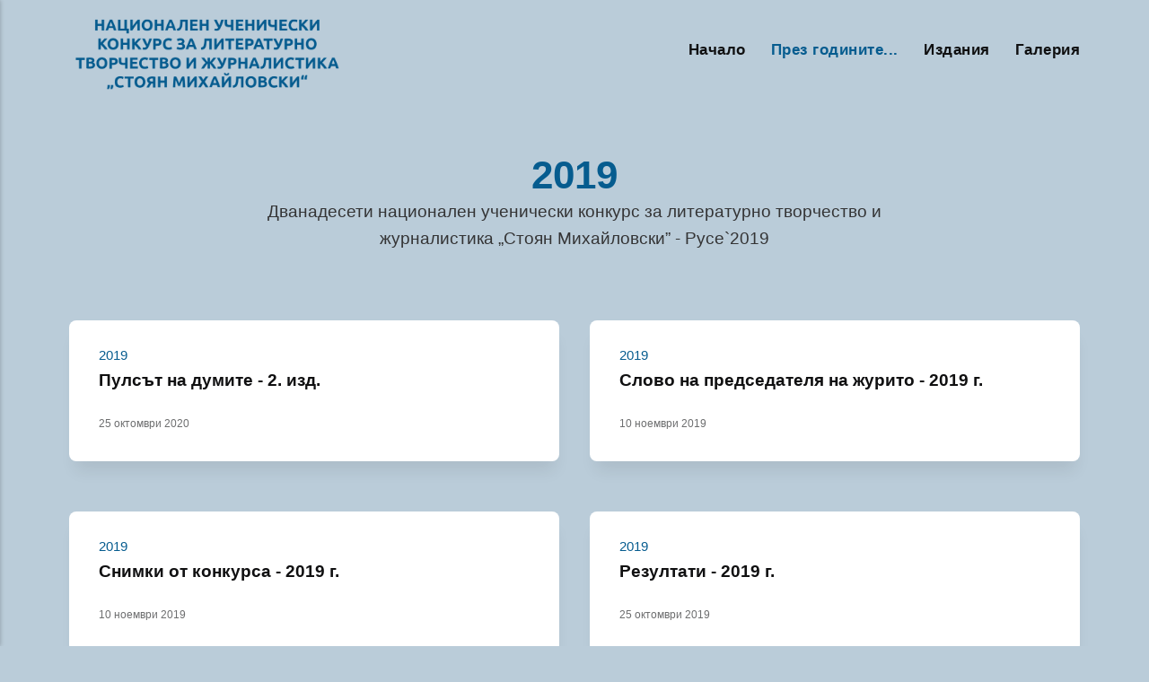

--- FILE ---
content_type: text/html; charset=utf-8
request_url: https://mihailovski.ekip101.com/izdaniya/2019/
body_size: 1778
content:
<!DOCTYPE html><html lang="bg"><head><meta charset="utf-8"><meta http-equiv="X-UA-Compatible" content="IE=edge"><meta name="viewport" content="width=device-width,initial-scale=1"><title>Tag: 2019 - Национален ученически конкурс за литературно творчество и журналистика „Стоян Михайловски“</title><meta name="robots" content="noindex, follow"><meta name="generator" content="Publii Open-Source CMS for Static Site"><link rel="stylesheet" href="./../../assets/css/style.css?v=bbedc437fd23c357a65cdfa3d161273a"><script type="application/ld+json">{"@context":"http://schema.org","@type":"Organization","name":"Национален ученически конкурс за литературно творчество и журналистика „Стоян Михайловски“","logo":"./../../media/website/mihailovski-logo5.png","url":"./../../"}</script><noscript><style>img[loading] {
                    opacity: 1;
                }</style></noscript></head><body><header class="header" id="js-header"><a href="./../../" class="logo"><img src="./../../media/website/mihailovski-logo5.png" alt="Национален ученически конкурс за литературно творчество и журналистика „Стоян Михайловски“" width="auto" height="297"></a><nav class="navbar js-navbar"><button class="navbar__toggle js-toggle" aria-label="Menu"><span class="navbar__toggle-box"><span class="navbar__toggle-inner">Menu</span></span></button><ul class="navbar__menu"><li><a href="./../../" target="_self">Начало</a></li><li class="active-parent has-submenu"><span class="is-separator" aria-haspopup="true">През годините...</span><ul class="navbar__submenu level-2" aria-hidden="true"><li><a href="./../../izdaniya/2024/" target="_self">През 2024 г.</a></li><li><a href="./../../izdaniya/2023/" target="_self">През 2023 г.</a></li><li><a href="./../../izdaniya/2022/" target="_self">През 2022 г.</a></li><li><a href="./../../izdaniya/2021/" target="_self">През 2021 г.</a></li><li><a href="./../../izdaniya/2020/" target="_self">През 2020 г.</a></li><li class="active"><a href="./../../izdaniya/2019/" target="_self">През 2019 г.</a></li><li><a href="./../../izdaniya/2018/" target="_self">През 2018 г.</a></li><li><a href="./../../izdaniya/2017/" target="_self">През 2017 г.</a></li><li><a href="./../../izdaniya/2016/" target="_self">През 2016 г.</a></li><li><a href="./../../izdaniya/2015/" target="_self">През 2015 г.</a></li><li><a href="./../../izdaniya/2014/" target="_self">През 2014 г.</a></li><li><a href="./../../izdaniya/2013/" target="_self">През 2013 г.</a></li><li><a href="./../../izdaniya/2012/" target="_self">През 2012 г.</a></li><li><a href="./../../izdaniya/2010/" target="_self">През 2010 г.</a></li><li><a href="./../../izdaniya/2009/" target="_self">През 2009 г.</a></li><li><a href="./../../izdaniya/2008/" target="_self">През 2008 г.</a></li><li><a href="./../../izdaniya/2007/" target="_self">През 2007 г.</a></li></ul></li><li><a href="./../../izdaniya/izdaniya/" target="_self">Издания</a></li><li><a href="./../../izdaniya/galeriya/" target="_self">Галерия</a></li></ul></nav></header><main class="page page--tag"><div class="wrapper"><div class="hero"><h1>2019 <sup>(5)</sup></h1>Дванадесети национален ученически конкурс за литературно творчество и журналистика „Стоян Михайловски” - Русе`2019</div><div class="l-grid l-grid--2"><article class="c-card"><div class="c-card__wrapper"><header class="c-card__header"><div class="c-card__tag"><a href="./../../izdaniya/2019/">2019</a></div><h2 class="c-card__title"><a href="./../../pulst-na-dumite-2-izd/" class="invert">Пулсът на думите - 2. изд.</a></h2></header><footer class="c-card__meta"><time datetime="2020-10-25T18:32">25 октомври 2020</time></footer></div></article><article class="c-card"><div class="c-card__wrapper"><header class="c-card__header"><div class="c-card__tag"><a href="./../../izdaniya/2019/">2019</a></div><h2 class="c-card__title"><a href="./../../slovo-na-predsedatelya-na-zhurito-2019-g/" class="invert">Слово на председателя на журито - 2019 г.</a></h2></header><footer class="c-card__meta"><time datetime="2019-11-10T17:59">10 ноември 2019</time></footer></div></article><article class="c-card"><div class="c-card__wrapper"><header class="c-card__header"><div class="c-card__tag"><a href="./../../izdaniya/2019/">2019</a></div><h2 class="c-card__title"><a href="./../../snimki-ot-konkursa-2019-g-2/" class="invert">Снимки от конкурса - 2019 г.</a></h2></header><footer class="c-card__meta"><time datetime="2019-11-10T12:35">10 ноември 2019</time></footer></div></article><article class="c-card"><div class="c-card__wrapper"><header class="c-card__header"><div class="c-card__tag"><a href="./../../izdaniya/2019/">2019</a></div><h2 class="c-card__title"><a href="./../../rezultati-2019-g/" class="invert">Резултати - 2019 г.</a></h2></header><footer class="c-card__meta"><time datetime="2019-10-25T17:58">25 октомври 2019</time></footer></div></article><article class="c-card"><div class="c-card__wrapper"><header class="c-card__header"><div class="c-card__tag"><a href="./../../izdaniya/2019/">2019</a></div><h2 class="c-card__title"><a href="./../../statut-na-konkursa-2019-g/" class="invert">Статут на конкурса - 2019 г.</a></h2></header><footer class="c-card__meta"><time datetime="2019-05-20T17:57">20 май 2019</time></footer></div></article></div></div></main><footer class="footer"><div class="footer__copyright">Векторизиран подпис на Ст. Михайловски:<br><a href="https://commons.wikimedia.org/wiki/File:Signature_of_Stoyan_Mihaylovski_(vectorized).svg" target="_blank" rel="nofollow noopener" style="color: #343435;">Luchesar V. ILIEV</a>, CC0, via Wikimedia Commons.</div></footer><script>window.publiiThemeMenuConfig = {    
      mobileMenuMode: 'sidebar',
      animationSpeed: 300,
      submenuWidth: 'auto',
      doubleClickTime: 500,
      mobileMenuExpandableSubmenus: true, 
      relatedContainerForOverlayMenuSelector: '.navbar',
   };</script><script defer="defer" src="./../../assets/js/scripts.min.js?v=66112a161d5939d966ce2b20c13988d9"></script><script>var images = document.querySelectorAll('img[loading]');

      for (var i = 0; i < images.length; i++) {
         if (images[i].complete) {
               images[i].classList.add('is-loaded');
         } else {
               images[i].addEventListener('load', function () {
                  this.classList.add('is-loaded');
               }, false);
         }
      }</script></body></html>